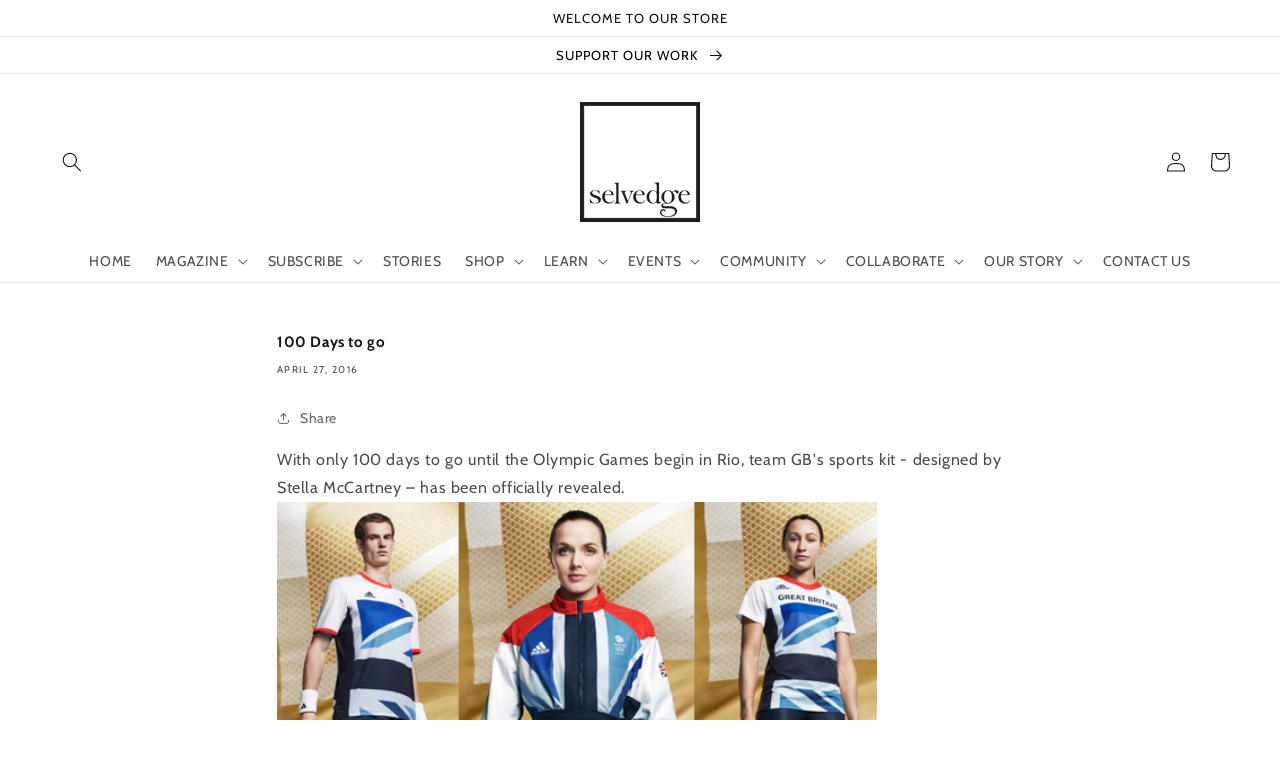

--- FILE ---
content_type: text/css
request_url: https://www.selvedge.org/cdn/shop/t/36/assets/akuna_p.css?v=6242508331967646961721205089
body_size: -329
content:
.main-blog .card.article-card{display:flex}.main-blog .blog-articles{display:block!important}.main-blog .blog-articles__article:nth-child(2n) .card.article-card{flex-direction:row-reverse!important}.main-blog .blog-articles__article:nth-child(odd) .card__information{padding-left:50px!important;padding-right:30px!important}.main-blog .card__heading,.article-card__info{margin-bottom:25px!important}.main-blog .blog-articles__article .card__inner{height:600px}.main-blog .blog-articles__article .article-card__image-wrapper{height:600px;width:600px}.main-blog .blog-articles__article:nth-child(odd) .article-card__image-wrapper{right:0}.main-blog .blog-articles__article:nth-child(2n) .article-card__image-wrapper{left:0}@media only screen and (max-width:768px){.main-blog .card.article-card{flex-direction:column}.main-blog .blog-articles__article:nth-child(2n) .card.article-card{flex-direction:column!important}.main-blog .blog-articles__article:nth-child(odd) .card__information{padding-right:0!important}.main-blog .blog-articles__article:nth-child(2n) .card__information{padding-left:0!important;margin:0 1px 0 auto}.main-blog .card__inner{height:345px}.main-blog .blog-articles__article:nth-child(odd) .article-card__image-wrapper{right:50%;transform:translate(50%)}.main-blog .blog-articles__article:nth-child(2n) .article-card__image-wrapper{left:50%;transform:translate(-50%)}.main-blog .blog-articles__article .card__inner{height:350px}.main-blog .blog-articles__article .article-card__image-wrapper{height:100%;width:100%}.main-blog .blog-articles__article:nth-child(odd) .card__information{padding-left:0!important}}@media only screen and (min-width:768px) and (max-width:899px){.main-blog .blog-articles__article .card__inner{height:350px}.main-blog .blog-articles__article .article-card__image-wrapper{height:350px;width:350px}}@media only screen and (min-width:768px) and (max-width:799px){.main-blog .blog-articles__article:nth-child(2n) .card__information{padding-right:50px!important}}@media only screen and (min-width:800px) and (max-width:899px){.main-blog .blog-articles__article:nth-child(2n) .card__information{width:350px;margin:0 1px 0 auto;padding-right:50px!important}.main-blog .blog-articles__article:nth-child(odd) .card__information{width:350px}}@media only screen and (min-width:900px) and (max-width:1069px){.main-blog .blog-articles__article .card__inner{height:400px}.main-blog .blog-articles__article .article-card__image-wrapper{height:400px;width:400px}.main-blog .blog-articles__article:nth-child(2n) .card__information{width:400px;margin:0 1px 0 auto;padding-right:50px!important}.main-blog .blog-articles__article:nth-child(odd) .card__information{width:400px}}@media only screen and (min-width:1070px) and (max-width:1300px){.main-blog .blog-articles__article .card__inner{height:500px}.main-blog .blog-articles__article .article-card__image-wrapper{height:500px;width:500px}}@media only screen and (min-width:1071px) and (max-width:1099px){.main-blog .blog-articles__article:nth-child(2n) .card__information{padding-right:50px!important}}@media only screen and (min-width:1100px) and (max-width:1300px){.main-blog .blog-articles__article:nth-child(2n) .card__information{width:500px;margin:0 1px 0 auto}.main-blog .blog-articles__article:nth-child(odd) .card__information{width:500px}}@media only screen and (min-width:1301px) and (max-width: 1599px){.main-blog .blog-articles__article:nth-child(2n) .card__information{width:600px;margin:0 1px 0 auto}.main-blog .blog-articles__article:nth-child(odd) .card__information{width:600px}}@media only screen and (min-width:1600px){.main-blog .blog-articles__article:nth-child(2n) .card__information{width:80%;margin:0 1px 0 auto}.main-blog .blog-articles__article:nth-child(odd) .card__information{width:80%}}
/*# sourceMappingURL=/cdn/shop/t/36/assets/akuna_p.css.map?v=6242508331967646961721205089 */
